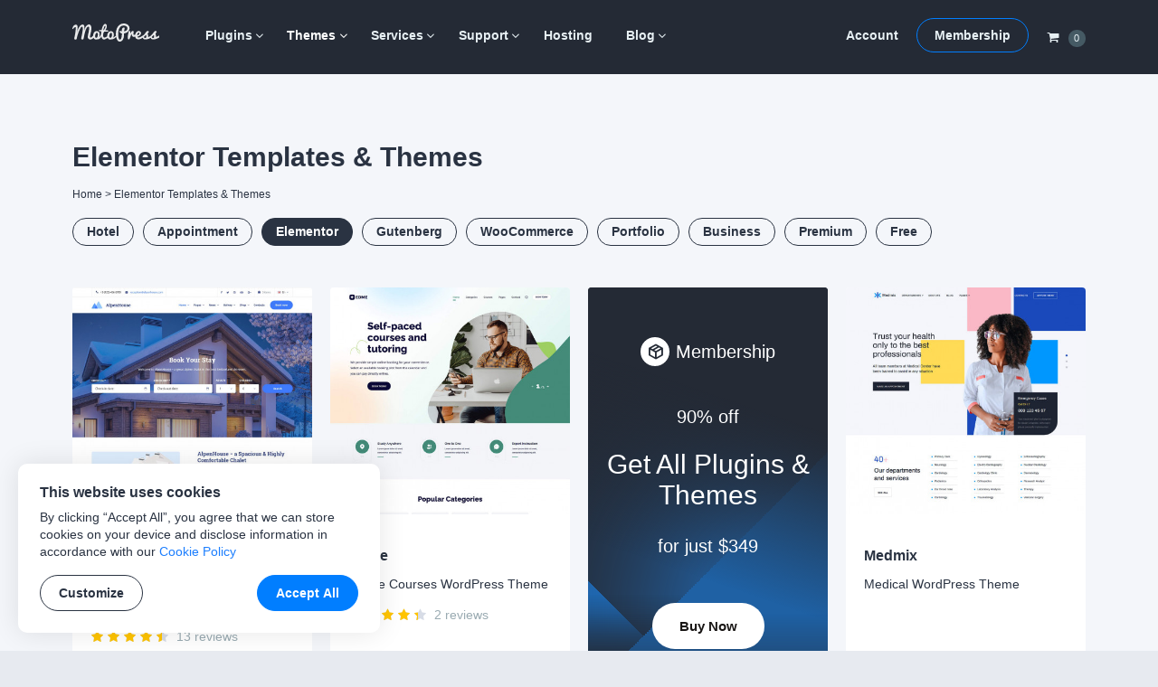

--- FILE ---
content_type: text/html; charset=UTF-8
request_url: https://motopress.com/products/category/elementor-templates/
body_size: 14148
content:
<!doctype html><html lang="en-US"><head><meta charset="UTF-8"><meta name="viewport" content="width=device-width, initial-scale=1"><link rel="profile" href="https://gmpg.org/xfn/11"><link media="all" href="https://motopress.com/wp-content/cache/autoptimize/css/autoptimize_73bb1ee1ca3b3afce3c747985d492b18.css" rel="stylesheet" /><title>10 Elementor Templates &amp; Themes in 2026 by MotoPress</title> <!-- Google Tag Manager --> <script>(function(w,d,s,l,i){w[l]=w[l]||[];w[l].push({'gtm.start':
new Date().getTime(),event:'gtm.js'});var f=d.getElementsByTagName(s)[0],
j=d.createElement(s),dl=l!='dataLayer'?'&l='+l:'';j.async=true;j.src=
'https://www.googletagmanager.com/gtm.js?id='+i+dl;f.parentNode.insertBefore(j,f);
})(window,document,'script','dataLayer','GTM-PQC485F');</script> <!-- End Google Tag Manager --> <!-- Facebook --><meta name="facebook-domain-verification" content="h473jfi5t4h8pv0kzxeqtkbfgje0er" /> <script type="text/javascript">window.zESettings = {
		webWidget: {
			color: {
				theme: '#1f4ace',
				articleLinks: '#1f4ace',
			},
			chat: {
				connectOnPageLoad: false,
			}
		}
	};</script> <!-- This site is optimized with the Yoast SEO plugin v13.4.1 - https://yoast.com/wordpress/plugins/seo/ --><meta name="description" content="Elementor templates &amp; themes collected on this page are the best WordPress templates you&#039;ve ever discovered while building a website. Just click and take a look at them."/><meta name="robots" content="max-snippet:-1, max-image-preview:large, max-video-preview:-1"/><link rel="canonical" href="https://motopress.com/products/category/elementor-templates/" /><meta property="og:locale" content="en_US" /><meta property="og:type" content="object" /><meta property="og:title" content="10 Elementor Templates &amp; Themes in 2026 by MotoPress" /><meta property="og:description" content="Elementor templates &amp; themes collected on this page are the best WordPress templates you&#039;ve ever discovered while building a website. Just click and take a look at them." /><meta property="og:url" content="https://motopress.com/products/category/elementor-templates/" /><meta property="og:site_name" content="MotoPress" /><meta property="og:image" content="https://motopress.com/wp-content/uploads/2021/02/motopress-og-image.jpg" /><meta property="og:image:secure_url" content="https://motopress.com/wp-content/uploads/2021/02/motopress-og-image.jpg" /><meta property="og:image:width" content="1200" /><meta property="og:image:height" content="627" /><meta name="twitter:card" content="summary_large_image" /><meta name="twitter:description" content="Elementor templates &amp; themes collected on this page are the best WordPress templates you&#039;ve ever discovered while building a website. Just click and take a look at them." /><meta name="twitter:title" content="10 Elementor Templates &amp; Themes in 2026 by MotoPress" /><meta name="twitter:site" content="@motopress" /><meta name="twitter:image" content="https://motopress.com/wp-content/uploads/2021/02/motopress-og-image.jpg" /> <script type='application/ld+json' class='yoast-schema-graph yoast-schema-graph--main'>{"@context":"https://schema.org","@graph":[{"@type":"Organization","@id":"https://motopress.com/#organization","name":"MotoPress","url":"https://motopress.com/","sameAs":["https://www.facebook.com/motopressapp/","https://www.instagram.com/motopressapp/","https://www.linkedin.com/company/motopress","https://www.youtube.com/channel/UCtkDYmIQ5Lv_z8KbjJ2lpFQ","https://twitter.com/motopress"],"logo":{"@type":"ImageObject","@id":"https://motopress.com/#logo","inLanguage":"en-US","url":"https://motopress.com/wp-content/uploads/2018/02/motopress-wordpress-planet.png","width":1316,"height":958,"caption":"MotoPress"},"image":{"@id":"https://motopress.com/#logo"}},{"@type":"WebSite","@id":"https://motopress.com/#website","url":"https://motopress.com/","name":"MotoPress","inLanguage":"en-US","description":"Free and Premium WordPress Plugins &amp; Themes","publisher":{"@id":"https://motopress.com/#organization"},"potentialAction":[{"@type":"SearchAction","target":"https://motopress.com/?s={search_term_string}","query-input":"required name=search_term_string"}]},{"@type":"CollectionPage","@id":"https://motopress.com/products/category/elementor-templates/#webpage","url":"https://motopress.com/products/category/elementor-templates/","name":"10 Elementor Templates &amp; Themes in 2026 by MotoPress","isPartOf":{"@id":"https://motopress.com/#website"},"inLanguage":"en-US","description":"Elementor templates & themes collected on this page are the best WordPress templates you've ever discovered while building a website. Just click and take a look at them.","breadcrumb":{"@id":"https://motopress.com/products/category/elementor-templates/#breadcrumb"}},{"@type":"BreadcrumbList","@id":"https://motopress.com/products/category/elementor-templates/#breadcrumb","itemListElement":[{"@type":"ListItem","position":1,"item":{"@type":"WebPage","@id":"https://motopress.com/","url":"https://motopress.com/","name":"Home"}},{"@type":"ListItem","position":2,"item":{"@type":"WebPage","@id":"https://motopress.com/products/category/elementor-templates/","url":"https://motopress.com/products/category/elementor-templates/","name":"Elementor Templates &amp; Themes"}}]}]}</script> <!-- / Yoast SEO plugin. --><link rel="alternate" type="application/rss+xml" title="MotoPress &raquo; Feed" href="https://motopress.com/feed/" /><link rel="alternate" type="application/rss+xml" title="MotoPress &raquo; Comments Feed" href="https://motopress.com/comments/feed/" /><link rel="alternate" type="application/rss+xml" title="MotoPress &raquo; Elementor Templates &amp; Themes Product Category Feed" href="https://motopress.com/products/category/elementor-templates/feed/" /><style id='lazyload-video-css-inline-css' type='text/css'>.entry-content a.lazy-load-youtube, a.lazy-load-youtube, .lazy-load-vimeo{ background-size: cover; }.lazy-load-div:before { content: "\25B6"; text-shadow: 0px 0px 60px rgba(0,0,0,0.8); }.lazy-load-div::before {
    font-size: 92px;
    font-family: FontAwesome;
    content: "\f16a";
    position: absolute;
    top: 50%;
    left: 50%;
    color: #000;
    z-index: 1;
    -webkit-transform: translate(-50%,-50%);
    transform: translate(-50%,-50%);
    text-shadow: none;
    background: #fff;
    opacity: 1;
    line-height: 30px;
    border-radius: 50%;
}
.lazy-load-div:hover:before {
    color: red;
}
.lazy-load-info {
    padding: 20px;
}
.lazy-load-info .titletext {
    text-shadow: 0 0 2px rgba(0,0,0,.5);
    font-size: 16px;
    font-family: "Noto Sans",serif;
    color: #fff;
    opacity: 1;
    white-space: nowrap;
    overflow: hidden;
    text-overflow: ellipsis;
    line-height: 1.2;
}
.lazy-load-div::after {
    position: absolute;
    top: 0;
    left: 0;
    right: 0;
    content: "";
    background-image: url([data-uri]);
    padding-bottom: 100px;
    background-position: top;
    background-repeat: repeat-x;
}</style><link rel='https://api.w.org/' href='https://motopress.com/wp-json/' /><link rel="EditURI" type="application/rsd+xml" title="RSD" href="https://motopress.com/xmlrpc.php?rsd" /><link rel="wlwmanifest" type="application/wlwmanifest+xml" href="https://motopress.com/wp-includes/wlwmanifest.xml" /><meta name="generator" content="WordPress 5.3.20" /><meta name="generator" content="Easy Digital Downloads v2.9.19" /><link rel="preload" href="https://motopress.com/wp-content/themes/motopressnew/fonts/motopress-icons/motopress-icons.woff2" as="font" type="font/woff2" crossorigin><style type="text/css">.site-title,.site-description {position: absolute;clip: rect(1px, 1px, 1px, 1px);}</style> <script>window.dataLayer = window.dataLayer || [];

            // Wait until jQuery script is loaded [in footer]
            document.addEventListener( 'DOMContentLoaded', function () {
                jQuery( document ).ajaxSuccess(function ( event, request, args, response ) {
                    // Get the action and check the response
                    var action_regex = /\baction=(\w+)/i;
                    var query_args = args.url.match( action_regex );

                    if ( query_args == null && typeof args.data == 'string' ) {
                        query_args = args.data.match( action_regex );
                    }

                    var action = query_args != null ? query_args[1] : null;

                    if ( action !== 'edd_add_to_cart' || !response || !response.cart_items ) {
                        return;
                    }

                    // Add event
                    window.dataLayer.push({ ecommerce: null });
                    window.dataLayer.push({
                        'event': 'add_to_cart',
                        'ecommerce': {
                            'items': response.cart_items
                        }
                    });
                }); // On AJAX success
            }); // Document ready</script> <style type="text/css" id="wp-custom-css">.site-header + #site-header-placeholder.header-has-sidebar {
	height: 98.75px;
}
@media screen and (min-width: 766px) {
	.site-header + #site-header-placeholder.header-has-sidebar {
		height: 106px;
	}	
}
.home .mp-content-tabs-header a {
  text-decoration: underline;
}
@media screen and (min-width: 766px) {
	.two-columns-list {
		column-count: 2;
	    column-gap: 5vw;
	}
}
@media screen and (min-width: 766px) {
	.three-columns-list {
		column-count: 3;
	    column-gap: 5vw;
	}
}

#edd_checkout_wrap #tm_edd_recurring {
  display: none !important;
}
#edd_checkout_cart .edd_cart_item_name .eddr-notice.eddr-cart-item-notice {
  display: block  !important;
}
/* members download form */
.entry-content .tmrcp-download-form-list {
  background: #fff;
  border-bottom: 1px solid #e7eaf0;
  padding-bottom: 1.42857em;
}
.col-info .tmrcp-download-form-list {
  background: #fff;
	max-width: 95%;
}</style></head><body class="archive tax-download_category term-elementor-templates term-1455 wp-custom-logo hfeed"> <!-- Google Tag Manager (noscript) --> <noscript><iframe src="https://www.googletagmanager.com/ns.html?id=GTM-PQC485F" height="0" width="0" style="display:none;visibility:hidden"></iframe></noscript> <!-- End Google Tag Manager (noscript) --><div id="page" class="site"><div class="site-wrapper"> <a class="skip-link screen-reader-text"
 href="#content">Skip to content</a><header id="masthead" class="site-header is-sticky"><div class="wrapper"><div class="row no-gutters header-menus-row"> <button class="menu-toggle" aria-controls="menu-wrapper" aria-expanded="false"> <svg class="open" fill="#fff" width="22" height="22" viewBox="0 0 1792 1792" xmlns="http://www.w3.org/2000/svg"><path d="M1664 1344v128q0 26-19 45t-45 19h-1408q-26 0-45-19t-19-45v-128q0-26 19-45t45-19h1408q26 0 45 19t19 45zm0-512v128q0 26-19 45t-45 19h-1408q-26 0-45-19t-19-45v-128q0-26 19-45t45-19h1408q26 0 45 19t19 45zm0-512v128q0 26-19 45t-45 19h-1408q-26 0-45-19t-19-45v-128q0-26 19-45t45-19h1408q26 0 45 19t19 45z"/></svg> <svg class="close" fill="#fff" style="display: none;" width="22" height="22" viewBox="0 0 1792 1792" xmlns="http://www.w3.org/2000/svg"><path d="M1490 1322q0 40-28 68l-136 136q-28 28-68 28t-68-28l-294-294-294 294q-28 28-68 28t-68-28l-136-136q-28-28-28-68t28-68l294-294-294-294q-28-28-28-68t28-68l136-136q28-28 68-28t68 28l294 294 294-294q28-28 68-28t68 28l136 136q28 28 28 68t-28 68l-294 294 294 294q28 28 28 68z"/></svg> <span class="screen-reader-text">Menu</span> </button><div class="site-branding"> <a href="https://motopress.com/" class="custom-logo-link" rel="home"><img width="96" height="20" src="https://motopress.com/wp-content/uploads/2021/12/motopress-logo.svg" class="custom-logo no-lazyload" alt="MotoPress" width="96" height="20" /></a><p class="site-title"><a href="https://motopress.com/"
 rel="home">MotoPress</a></p><p class="site-description screen-reader-text">Free and Premium WordPress Plugins &amp; Themes</p></div><!-- .site-branding --><div class="header-cart"> <a class="navCart empty" href="https://motopress.com/checkout/?nocache=true"> <span class="navCart-icon"> <svg fill="currentColor" width="14" height="14" viewBox="0 0 1792 1792" xmlns="http://www.w3.org/2000/svg"><path d="M704 1536q0 52-38 90t-90 38-90-38-38-90 38-90 90-38 90 38 38 90zm896 0q0 52-38 90t-90 38-90-38-38-90 38-90 90-38 90 38 38 90zm128-1088v512q0 24-16.5 42.5t-40.5 21.5l-1044 122q13 60 13 70 0 16-24 64h920q26 0 45 19t19 45-19 45-45 19h-1024q-26 0-45-19t-19-45q0-11 8-31.5t16-36 21.5-40 15.5-29.5l-177-823h-204q-26 0-45-19t-19-45 19-45 45-19h256q16 0 28.5 6.5t19.5 15.5 13 24.5 8 26 5.5 29.5 4.5 26h1201q26 0 45 19t19 45z"/></svg> </span> <span class="navCart-cartQuantityAndTotal"> <span class="navCart-quantity"><span class="edd-cart-quantity">0</span></span> </span> </a></div><div class="menu-wrapper" id="menu-wrapper"><div class="row no-gutters"><nav id="site-navigation" class="main-navigation"><div class="menu-primary-container"><ul id="primary-menu" class="menu"><li id="menu-item-643344" class="menu-item menu-item-type-taxonomy menu-item-object-download_category menu-item-has-children menu-item-643344"><a title="WordPress Plugins" href="https://motopress.com/products/category/wordpress-plugins/">Plugins</a><ul class="sub-menu"><li id="menu-item-937488" class="menu-item menu-item-type-taxonomy menu-item-object-download_category menu-item-937488"><a href="https://motopress.com/products/category/hotel-booking-addons/">Hotel Booking</a></li><li id="menu-item-1321408" class="menu-item menu-item-type-taxonomy menu-item-object-download_category menu-item-1321408"><a href="https://motopress.com/products/category/appointment-booking-addons/">Appointment Booking</a></li><li id="menu-item-1775858" class="menu-item menu-item-type-post_type menu-item-object-download menu-item-1775858"><a href="https://motopress.com/products/booking-calendar/">Booking Calendar</a></li><li id="menu-item-1689517" class="menu-item menu-item-type-post_type menu-item-object-download menu-item-1689517"><a href="https://motopress.com/products/events-calendar/">Events Calendar</a></li><li id="menu-item-937489" class="menu-item menu-item-type-taxonomy menu-item-object-download_category menu-item-has-children menu-item-937489"><a href="https://motopress.com/products/category/gutenberg-wordpress-plugins/">Gutenberg Plugins</a><ul class="sub-menu"><li id="menu-item-1124057" class="menu-item menu-item-type-post_type menu-item-object-download menu-item-1124057"><a href="https://motopress.com/products/getwid/">Getwid</a></li><li id="menu-item-1124058" class="menu-item menu-item-type-post_type menu-item-object-download menu-item-1124058"><a href="https://motopress.com/products/wordpress-mega-menu-block/">Mega Menu Block</a></li><li id="menu-item-1124056" class="menu-item menu-item-type-post_type menu-item-object-download menu-item-1124056"><a href="https://motopress.com/products/block-editor-colors/">Block Editor Colors</a></li></ul></li><li id="menu-item-937490" class="menu-item menu-item-type-taxonomy menu-item-object-download_category menu-item-has-children menu-item-937490"><a href="https://motopress.com/products/category/elementor-addons/">Elementor Addons</a><ul class="sub-menu"><li id="menu-item-1124051" class="menu-item menu-item-type-post_type menu-item-object-download menu-item-1124051"><a href="https://motopress.com/products/stratum/">Free Elementor Widgets</a></li><li id="menu-item-1124052" class="menu-item menu-item-type-post_type menu-item-object-download menu-item-1124052"><a href="https://motopress.com/products/stratum-menu/">Elementor Mega Menu</a></li><li id="menu-item-1124302" class="menu-item menu-item-type-post_type menu-item-object-download menu-item-1124302"><a href="https://motopress.com/products/hotel-booking/">Elementor Booking</a></li><li id="menu-item-1124055" class="menu-item menu-item-type-post_type menu-item-object-download menu-item-1124055"><a href="https://motopress.com/products/appointment-booking/">Elementor Appointment</a></li></ul></li><li id="menu-item-937492" class="menu-item menu-item-type-taxonomy menu-item-object-download_category menu-item-937492"><a href="https://motopress.com/products/category/free-wordpress-plugins/">Free Plugins</a></li></ul></li><li id="menu-item-643345" class="menu-item menu-item-type-taxonomy menu-item-object-download_category current-menu-ancestor current-menu-parent menu-item-has-children menu-item-643345"><a title="WordPress Themes" href="https://motopress.com/products/category/wordpress-themes/">Themes</a><ul class="sub-menu"><li id="menu-item-937493" class="menu-item menu-item-type-taxonomy menu-item-object-download_category menu-item-937493"><a href="https://motopress.com/products/category/hotel-rental-wordpress-themes/">Hotel Themes</a></li><li id="menu-item-1048270" class="menu-item menu-item-type-taxonomy menu-item-object-download_category menu-item-1048270"><a href="https://motopress.com/products/category/appointment-wordpress-themes/">Appointment Themes</a></li><li id="menu-item-937496" class="menu-item menu-item-type-taxonomy menu-item-object-download_category menu-item-937496"><a href="https://motopress.com/products/category/gutenberg-wordpress-themes/">Gutenberg Themes</a></li><li id="menu-item-937497" class="menu-item menu-item-type-taxonomy menu-item-object-download_category current-menu-item menu-item-937497"><a href="https://motopress.com/products/category/elementor-templates/" aria-current="page">Elementor Templates &#038; Themes</a></li><li id="menu-item-970177" class="menu-item menu-item-type-taxonomy menu-item-object-download_category menu-item-970177"><a href="https://motopress.com/products/category/woocommerce-templates/">WooCommerce Themes</a></li><li id="menu-item-937498" class="menu-item menu-item-type-taxonomy menu-item-object-download_category menu-item-937498"><a href="https://motopress.com/products/category/premium-wordpress-themes/">Premium Themes</a></li><li id="menu-item-937499" class="menu-item menu-item-type-taxonomy menu-item-object-download_category menu-item-937499"><a href="https://motopress.com/products/category/free-wordpress-themes/">Free Themes</a></li></ul></li><li id="menu-item-651202" class="menu-item menu-item-type-taxonomy menu-item-object-download_category menu-item-has-children menu-item-651202"><a href="https://motopress.com/products/category/services/">Services</a><ul class="sub-menu"><li id="menu-item-986697" class="menu-item menu-item-type-post_type menu-item-object-download menu-item-986697"><a href="https://motopress.com/products/hotel-booking-plugin-configuration/">Hotel Booking Plugin Initial Configuration</a></li><li id="menu-item-1562941" class="menu-item menu-item-type-post_type menu-item-object-download menu-item-1562941"><a href="https://motopress.com/products/appointment-booking-plugin-configuration/">Appointment Booking Plugin Configuration</a></li><li id="menu-item-1007189" class="menu-item menu-item-type-post_type menu-item-object-download menu-item-1007189"><a href="https://motopress.com/products/ready-to-use-website/">Ready-to-Use WordPress Website</a></li><li id="menu-item-1350700" class="menu-item menu-item-type-post_type menu-item-object-download menu-item-1350700"><a href="https://motopress.com/products/ready-to-use-booking-website/">Ready to Use Booking Website</a></li><li id="menu-item-1350699" class="menu-item menu-item-type-post_type menu-item-object-download menu-item-1350699"><a href="https://motopress.com/products/extended-support/">Extended Support</a></li><li id="menu-item-1007178" class="menu-item menu-item-type-taxonomy menu-item-object-download_category menu-item-1007178"><a href="https://motopress.com/products/category/services/">All Services</a></li></ul></li><li id="menu-item-46112" class="menu-item menu-item-type-post_type menu-item-object-page menu-item-has-children menu-item-46112"><a href="https://motopress.com/support/">Support</a><ul class="sub-menu"><li id="menu-item-153903" class="menu-item menu-item-type-post_type menu-item-object-forum menu-item-153903"><a href="https://motopress.com/forums/forum/wordpress/">Forums</a></li><li id="menu-item-46113" class="menu-item menu-item-type-custom menu-item-object-custom menu-item-46113"><a target="_blank" rel="nofollow noopener" href="https://support.motopress.com/hc/en-us">Help Desk</a></li><li id="menu-item-1124062" class="menu-item menu-item-type-custom menu-item-object-custom menu-item-1124062"><a rel="nofollow noopener" href="https://www.youtube.com/channel/UCtkDYmIQ5Lv_z8KbjJ2lpFQ">Video Tutorials</a></li><li id="menu-item-643516" class="menu-item menu-item-type-post_type menu-item-object-download menu-item-643516"><a href="https://motopress.com/products/extended-support/">Extended Support</a></li><li id="menu-item-259739" class="menu-item menu-item-type-custom menu-item-object-custom menu-item-259739"><a href="https://motopress.com/documentation/">Documentation</a></li><li id="menu-item-21" class="menu-item menu-item-type-post_type menu-item-object-page menu-item-21"><a href="https://motopress.com/contacts/">Contact Us</a></li></ul></li><li id="menu-item-953105" class="menu-item menu-item-type-post_type menu-item-object-page menu-item-953105"><a href="https://motopress.com/recommended-web-hosting/">Hosting</a></li><li id="menu-item-23" class="menu-item menu-item-type-post_type menu-item-object-page current_page_parent menu-item-has-children menu-item-23"><a href="https://motopress.com/blog/">Blog</a><ul class="sub-menu"><li id="menu-item-1132327" class="menu-item menu-item-type-post_type menu-item-object-page current_page_parent menu-item-1132327"><a href="https://motopress.com/blog/">Latest Posts</a></li><li id="menu-item-1128372" class="menu-item menu-item-type-taxonomy menu-item-object-category menu-item-1128372"><a href="https://motopress.com/blog/category/wordpress-plugins/">WordPress Plugins</a></li><li id="menu-item-1128373" class="menu-item menu-item-type-taxonomy menu-item-object-category menu-item-1128373"><a href="https://motopress.com/blog/category/tutorials/">WordPress Tutorials</a></li><li id="menu-item-1128375" class="menu-item menu-item-type-taxonomy menu-item-object-category menu-item-1128375"><a href="https://motopress.com/blog/category/getwid-gutenberg-blocks/">Gutenberg Blocks</a></li><li id="menu-item-1128376" class="menu-item menu-item-type-taxonomy menu-item-object-category menu-item-1128376"><a href="https://motopress.com/blog/category/stratum-elementor-widgets/">Elementor Widgets</a></li><li id="menu-item-1128374" class="menu-item menu-item-type-taxonomy menu-item-object-category menu-item-1128374"><a href="https://motopress.com/blog/category/product-updates/">Product Updates</a></li></ul></li></ul></div></nav><!-- #site-navigation --><div id="site-navigation-second" class="second-navigation"><div class="menu-second-container"><ul id="second-menu" class="menu"><li id="menu-item-643346" class="menu-item menu-item-type-post_type menu-item-object-page menu-item-643346"><a href="https://motopress.com/my-account/">Account</a></li><li id="menu-item-643347" class="button menu-item menu-item-type-post_type menu-item-object-page menu-item-643347"><a href="https://motopress.com/membership/">Membership</a></li></ul></div></div><!-- #site-navigation-second --><div class="header-cart"> <a class="navCart empty" href="https://motopress.com/checkout/?nocache=true"> <span class="navCart-icon"> <svg fill="currentColor" width="14" height="14" viewBox="0 0 1792 1792" xmlns="http://www.w3.org/2000/svg"><path d="M704 1536q0 52-38 90t-90 38-90-38-38-90 38-90 90-38 90 38 38 90zm896 0q0 52-38 90t-90 38-90-38-38-90 38-90 90-38 90 38 38 90zm128-1088v512q0 24-16.5 42.5t-40.5 21.5l-1044 122q13 60 13 70 0 16-24 64h920q26 0 45 19t19 45-19 45-45 19h-1024q-26 0-45-19t-19-45q0-11 8-31.5t16-36 21.5-40 15.5-29.5l-177-823h-204q-26 0-45-19t-19-45 19-45 45-19h256q16 0 28.5 6.5t19.5 15.5 13 24.5 8 26 5.5 29.5 4.5 26h1201q26 0 45 19t19 45z"/></svg> </span> <span class="navCart-cartQuantityAndTotal"> <span class="navCart-quantity"><span class="edd-cart-quantity">0</span></span> </span> </a></div></div><!-- .row --></div><!-- .menu-wrapper --></div><!-- .row --></div><!-- .wrapper --></header><!-- #masthead --><div id="site-header-placeholder" class=""></div><div id="content" class="site-content"><div class="wrapper clear"><div id="primary" class="content-area"><main id="main" class="site-main downloads-full-width"><header class="page-header"><h1 class="page-title">Elementor Templates &amp; Themes</h1><div class="mp-yoast-breadcrumbs"><span><span><a href="https://motopress.com/" >Home</a> &gt; <span class="breadcrumb_last" aria-current="page">Elementor Templates &amp; Themes</span></span></span></div></header><!-- .page-header --><div class="downloads-archive-sidebar themes-sidebar"><section id="nav_menu-11" class="widget widget_nav_menu"><div class="menu-categories-themes-container"><ul id="menu-categories-themes" class="menu"><li id="menu-item-1132732" class="menu-item menu-item-type-taxonomy menu-item-object-download_category menu-item-1132732"><a href="https://motopress.com/products/category/hotel-rental-wordpress-themes/">Hotel</a></li><li id="menu-item-1132738" class="menu-item menu-item-type-taxonomy menu-item-object-download_category menu-item-1132738"><a href="https://motopress.com/products/category/appointment-wordpress-themes/">Appointment</a></li><li id="menu-item-1132735" class="menu-item menu-item-type-taxonomy menu-item-object-download_category current-menu-item menu-item-1132735"><a href="https://motopress.com/products/category/elementor-templates/" aria-current="page">Elementor</a></li><li id="menu-item-1132736" class="menu-item menu-item-type-taxonomy menu-item-object-download_category menu-item-1132736"><a href="https://motopress.com/products/category/gutenberg-wordpress-themes/">Gutenberg</a></li><li id="menu-item-1132737" class="menu-item menu-item-type-taxonomy menu-item-object-download_category menu-item-1132737"><a href="https://motopress.com/products/category/woocommerce-templates/">WooCommerce</a></li><li id="menu-item-1132734" class="menu-item menu-item-type-taxonomy menu-item-object-download_category menu-item-1132734"><a href="https://motopress.com/products/category/portfolio-wordpress-themes/">Portfolio</a></li><li id="menu-item-1132733" class="menu-item menu-item-type-taxonomy menu-item-object-download_category menu-item-1132733"><a href="https://motopress.com/products/category/business-wordpress-themes/">Business</a></li><li id="menu-item-1132740" class="menu-item menu-item-type-taxonomy menu-item-object-download_category menu-item-1132740"><a href="https://motopress.com/products/category/premium-wordpress-themes/">Premium</a></li><li id="menu-item-1132739" class="menu-item menu-item-type-taxonomy menu-item-object-download_category menu-item-1132739"><a href="https://motopress.com/products/category/free-wordpress-themes/">Free</a></li></ul></div></section></div><div class="edd_downloads_list edd_download_columns_4"><div
 class="edd_download"
 id="edd_download_687897"><div class="edd_download_inner"><div class="product-meta has_post_thumbnail"></div><div class="edd_download_image"> <a href="https://motopress.com/products/alpenhouse/"> <noscript><img width="446" height="423" src="https://motopress.com/wp-content/uploads/2018/06/alpenhouse_theme_1200x3000-446x423.jpg" class="attachment-motopressnew-download-thumbnail size-motopressnew-download-thumbnail wp-post-image" alt="hotel booking WordPress theme" srcset="https://motopress.com/wp-content/uploads/2018/06/alpenhouse_theme_1200x3000-446x423.jpg 446w, https://motopress.com/wp-content/uploads/2018/06/alpenhouse_theme_1200x3000-669x635.jpg 669w" sizes="(max-width: 446px) 100vw, 446px" /></noscript><img width="446" height="423" src='data:image/svg+xml,%3Csvg%20xmlns=%22http://www.w3.org/2000/svg%22%20viewBox=%220%200%20446%20423%22%3E%3C/svg%3E' data-src="https://motopress.com/wp-content/uploads/2018/06/alpenhouse_theme_1200x3000-446x423.jpg" class="lazyload attachment-motopressnew-download-thumbnail size-motopressnew-download-thumbnail wp-post-image" alt="hotel booking WordPress theme" data-srcset="https://motopress.com/wp-content/uploads/2018/06/alpenhouse_theme_1200x3000-446x423.jpg 446w, https://motopress.com/wp-content/uploads/2018/06/alpenhouse_theme_1200x3000-669x635.jpg 669w" data-sizes="(max-width: 446px) 100vw, 446px" /> </a></div><p  class="edd_download_title h3"> <a itemprop="url" href="https://motopress.com/products/alpenhouse/">Alpenhouse</a></p><div class="edd_download_excerpt"><p>WordPress Apartment Booking Theme</p></div><div class="loop-product-rating"><div class="product-rating" title="4.6 of 5 - based on 13 reviews."> <span class="rating"> <span style="width: 92%;"></span> </span> <span class="rating-title"> 13 reviews </span></div></div><div class="edd_price"><span class="edd_price" id="edd_price_687897">&#36;89.00</span></div> <a href="https://themes.getmotopress.com/alpenhouse/?refmp" class="button-outlined demo-link" target="_blank" rel="nofollow noopener">View Demo</a></div></div><div
 class="edd_download"
 id="edd_download_1041671"><div class="edd_download_inner"><div class="product-meta has_post_thumbnail"></div><div class="edd_download_image"> <a href="https://motopress.com/products/edme/"> <noscript><img width="446" height="423" src="https://motopress.com/wp-content/uploads/edd/2020/12/edme-screenshot-large-446x423.jpg" class="attachment-motopressnew-download-thumbnail size-motopressnew-download-thumbnail wp-post-image" alt="Education WordPress Theme" srcset="https://motopress.com/wp-content/uploads/edd/2020/12/edme-screenshot-large-446x423.jpg 446w, https://motopress.com/wp-content/uploads/edd/2020/12/edme-screenshot-large-669x635.jpg 669w" sizes="(max-width: 446px) 100vw, 446px" /></noscript><img width="446" height="423" src='data:image/svg+xml,%3Csvg%20xmlns=%22http://www.w3.org/2000/svg%22%20viewBox=%220%200%20446%20423%22%3E%3C/svg%3E' data-src="https://motopress.com/wp-content/uploads/edd/2020/12/edme-screenshot-large-446x423.jpg" class="lazyload attachment-motopressnew-download-thumbnail size-motopressnew-download-thumbnail wp-post-image" alt="Education WordPress Theme" data-srcset="https://motopress.com/wp-content/uploads/edd/2020/12/edme-screenshot-large-446x423.jpg 446w, https://motopress.com/wp-content/uploads/edd/2020/12/edme-screenshot-large-669x635.jpg 669w" data-sizes="(max-width: 446px) 100vw, 446px" /> </a></div><p  class="edd_download_title h3"> <a itemprop="url" href="https://motopress.com/products/edme/">Edme</a></p><div class="edd_download_excerpt"><p>Online Courses WordPress Theme</p></div><div class="loop-product-rating"><div class="product-rating" title="4.5 of 5 - based on 2 reviews."> <span class="rating"> <span style="width: 90%;"></span> </span> <span class="rating-title"> 2 reviews </span></div></div><div class="edd_price"><span class="edd_price" id="edd_price_1041671">&#36;49.00</span></div> <a href="https://themes.getmotopress.com/edme/?refmp" class="button-outlined demo-link" target="_blank" rel="nofollow noopener">View Demo</a></div></div><div class="edd_download motopressnew-membership-banner"><div class="edd_download_inner banner-inner"> <a href="https://motopress.com/membership/" id="edd-listing-membership-banner-link" class="content"><p class="pack-title"><i class="motopress-icon-pack"></i>Membership</p><p class="subtitle">90% off</p><p class="title">Get All Plugins & Themes</p><p class="subtitle">for just $349</p> <span class="button">Buy Now</span> </a><div class="background"><div class="triangle-left"></div><div class="circle"></div><div class="triangle-right"></div></div></div></div><div
 class="edd_download"
 id="edd_download_1054355"><div class="edd_download_inner"><div class="product-meta has_post_thumbnail"></div><div class="edd_download_image"> <a href="https://motopress.com/products/medmix/"> <noscript><img width="446" height="423" src="https://motopress.com/wp-content/uploads/2021/01/medmix-screenshot-446x423.jpg" class="attachment-motopressnew-download-thumbnail size-motopressnew-download-thumbnail wp-post-image" alt="Elementor Medical WordPress Theme" srcset="https://motopress.com/wp-content/uploads/2021/01/medmix-screenshot-446x423.jpg 446w, https://motopress.com/wp-content/uploads/2021/01/medmix-screenshot-669x635.jpg 669w" sizes="(max-width: 446px) 100vw, 446px" /></noscript><img width="446" height="423" src='data:image/svg+xml,%3Csvg%20xmlns=%22http://www.w3.org/2000/svg%22%20viewBox=%220%200%20446%20423%22%3E%3C/svg%3E' data-src="https://motopress.com/wp-content/uploads/2021/01/medmix-screenshot-446x423.jpg" class="lazyload attachment-motopressnew-download-thumbnail size-motopressnew-download-thumbnail wp-post-image" alt="Elementor Medical WordPress Theme" data-srcset="https://motopress.com/wp-content/uploads/2021/01/medmix-screenshot-446x423.jpg 446w, https://motopress.com/wp-content/uploads/2021/01/medmix-screenshot-669x635.jpg 669w" data-sizes="(max-width: 446px) 100vw, 446px" /> </a></div><p  class="edd_download_title h3"> <a itemprop="url" href="https://motopress.com/products/medmix/">Medmix</a></p><div class="edd_download_excerpt"><p>Medical WordPress Theme</p></div><div class="loop-product-rating"></div><div class="edd_price"><span class="edd_price" id="edd_price_1054355">&#36;49.00</span></div> <a href="https://themes.getmotopress.com/medmix/?refmp" class="button-outlined demo-link" target="_blank" rel="nofollow noopener">View Demo</a></div></div><div
 class="edd_download"
 id="edd_download_1167034"><div class="edd_download_inner"><div class="product-meta has_post_thumbnail"></div><div class="edd_download_image"> <a href="https://motopress.com/products/lotus-spa/"> <noscript><img width="446" height="423" src="https://motopress.com/wp-content/uploads/2021/08/lotus-spa-screenshot-446x423.jpg" class="attachment-motopressnew-download-thumbnail size-motopressnew-download-thumbnail wp-post-image" alt="beauty salon wordpress theme" srcset="https://motopress.com/wp-content/uploads/2021/08/lotus-spa-screenshot-446x423.jpg 446w, https://motopress.com/wp-content/uploads/2021/08/lotus-spa-screenshot-669x635.jpg 669w" sizes="(max-width: 446px) 100vw, 446px" /></noscript><img width="446" height="423" src='data:image/svg+xml,%3Csvg%20xmlns=%22http://www.w3.org/2000/svg%22%20viewBox=%220%200%20446%20423%22%3E%3C/svg%3E' data-src="https://motopress.com/wp-content/uploads/2021/08/lotus-spa-screenshot-446x423.jpg" class="lazyload attachment-motopressnew-download-thumbnail size-motopressnew-download-thumbnail wp-post-image" alt="beauty salon wordpress theme" data-srcset="https://motopress.com/wp-content/uploads/2021/08/lotus-spa-screenshot-446x423.jpg 446w, https://motopress.com/wp-content/uploads/2021/08/lotus-spa-screenshot-669x635.jpg 669w" data-sizes="(max-width: 446px) 100vw, 446px" /> </a></div><p  class="edd_download_title h3"> <a itemprop="url" href="https://motopress.com/products/lotus-spa/">Lotus Spa</a></p><div class="edd_download_excerpt"><p>Spa &amp; Salon WordPress Theme</p></div><div class="loop-product-rating"></div><div class="edd_price"><span class="edd_price" id="edd_price_1167034">&#36;49.00</span></div> <a href="https://themes.getmotopress.com/lotus-spa/?refmp" class="button-outlined demo-link" target="_blank" rel="nofollow noopener">View Demo</a></div></div><div
 class="edd_download"
 id="edd_download_1130107"><div class="edd_download_inner"><div class="product-meta has_post_thumbnail"></div><div class="edd_download_image"> <a href="https://motopress.com/products/laveri/"> <noscript><img width="446" height="423" src="https://motopress.com/wp-content/uploads/2021/06/laveri-featured-image-large-446x423.jpg" class="attachment-motopressnew-download-thumbnail size-motopressnew-download-thumbnail wp-post-image" alt="" srcset="https://motopress.com/wp-content/uploads/2021/06/laveri-featured-image-large-446x423.jpg 446w, https://motopress.com/wp-content/uploads/2021/06/laveri-featured-image-large-669x635.jpg 669w" sizes="(max-width: 446px) 100vw, 446px" /></noscript><img width="446" height="423" src='data:image/svg+xml,%3Csvg%20xmlns=%22http://www.w3.org/2000/svg%22%20viewBox=%220%200%20446%20423%22%3E%3C/svg%3E' data-src="https://motopress.com/wp-content/uploads/2021/06/laveri-featured-image-large-446x423.jpg" class="lazyload attachment-motopressnew-download-thumbnail size-motopressnew-download-thumbnail wp-post-image" alt="" data-srcset="https://motopress.com/wp-content/uploads/2021/06/laveri-featured-image-large-446x423.jpg 446w, https://motopress.com/wp-content/uploads/2021/06/laveri-featured-image-large-669x635.jpg 669w" data-sizes="(max-width: 446px) 100vw, 446px" /> </a></div><p  class="edd_download_title h3"> <a itemprop="url" href="https://motopress.com/products/laveri/">Laveri</a></p><div class="edd_download_excerpt"><p>Fashion WooCommerce WordPress Theme</p></div><div class="loop-product-rating"></div><div class="edd_price"><span class="edd_price" id="edd_price_1130107">&#36;55.00</span></div> <a href="https://themes.getmotopress.com/laveri/?refmp" class="button-outlined demo-link" target="_blank" rel="nofollow noopener">View Demo</a></div></div><div
 class="edd_download"
 id="edd_download_710121"><div class="edd_download_inner"><div class="product-meta has_post_thumbnail"></div><div class="edd_download_image"> <a href="https://motopress.com/products/ciestra/"> <noscript><img width="446" height="423" src="https://motopress.com/wp-content/uploads/2018/08/ciestra-wordpress-theme-1200x3000-446x423.jpg" class="attachment-motopressnew-download-thumbnail size-motopressnew-download-thumbnail wp-post-image" alt="Resort website templates" srcset="https://motopress.com/wp-content/uploads/2018/08/ciestra-wordpress-theme-1200x3000-446x423.jpg 446w, https://motopress.com/wp-content/uploads/2018/08/ciestra-wordpress-theme-1200x3000-669x635.jpg 669w" sizes="(max-width: 446px) 100vw, 446px" /></noscript><img width="446" height="423" src='data:image/svg+xml,%3Csvg%20xmlns=%22http://www.w3.org/2000/svg%22%20viewBox=%220%200%20446%20423%22%3E%3C/svg%3E' data-src="https://motopress.com/wp-content/uploads/2018/08/ciestra-wordpress-theme-1200x3000-446x423.jpg" class="lazyload attachment-motopressnew-download-thumbnail size-motopressnew-download-thumbnail wp-post-image" alt="Resort website templates" data-srcset="https://motopress.com/wp-content/uploads/2018/08/ciestra-wordpress-theme-1200x3000-446x423.jpg 446w, https://motopress.com/wp-content/uploads/2018/08/ciestra-wordpress-theme-1200x3000-669x635.jpg 669w" data-sizes="(max-width: 446px) 100vw, 446px" /> </a></div><p  class="edd_download_title h3"> <a itemprop="url" href="https://motopress.com/products/ciestra/">Ciestra</a></p><div class="edd_download_excerpt"><p>Property Rental Wordpress Theme</p></div><div class="loop-product-rating"><div class="product-rating" title="5 of 5 - based on 3 reviews."> <span class="rating"> <span style="width: 100%;"></span> </span> <span class="rating-title"> 3 reviews </span></div></div><div class="edd_price"><span class="edd_price" id="edd_price_710121">&#36;89.00</span></div> <a href="https://themes.getmotopress.com/ciestra/?refmp" class="button-outlined demo-link" target="_blank" rel="nofollow noopener">View Demo</a></div></div><div
 class="edd_download"
 id="edd_download_703311"><div class="edd_download_inner"><div class="product-meta has_post_thumbnail"></div><div class="edd_download_image"> <a href="https://motopress.com/products/aquentro/"> <noscript><img width="446" height="423" src="https://motopress.com/wp-content/uploads/2018/07/aquentro_theme_1200x3000-446x423.jpg" class="attachment-motopressnew-download-thumbnail size-motopressnew-download-thumbnail wp-post-image" alt="single property rental wordpress them" srcset="https://motopress.com/wp-content/uploads/2018/07/aquentro_theme_1200x3000-446x423.jpg 446w, https://motopress.com/wp-content/uploads/2018/07/aquentro_theme_1200x3000-669x635.jpg 669w" sizes="(max-width: 446px) 100vw, 446px" /></noscript><img width="446" height="423" src='data:image/svg+xml,%3Csvg%20xmlns=%22http://www.w3.org/2000/svg%22%20viewBox=%220%200%20446%20423%22%3E%3C/svg%3E' data-src="https://motopress.com/wp-content/uploads/2018/07/aquentro_theme_1200x3000-446x423.jpg" class="lazyload attachment-motopressnew-download-thumbnail size-motopressnew-download-thumbnail wp-post-image" alt="single property rental wordpress them" data-srcset="https://motopress.com/wp-content/uploads/2018/07/aquentro_theme_1200x3000-446x423.jpg 446w, https://motopress.com/wp-content/uploads/2018/07/aquentro_theme_1200x3000-669x635.jpg 669w" data-sizes="(max-width: 446px) 100vw, 446px" /> </a></div><p  class="edd_download_title h3"> <a itemprop="url" href="https://motopress.com/products/aquentro/">Aquentro</a></p><div class="edd_download_excerpt"><p>Single Property WordPress Theme</p></div><div class="loop-product-rating"><div class="product-rating" title="5 of 5 - based on 6 reviews."> <span class="rating"> <span style="width: 100%;"></span> </span> <span class="rating-title"> 6 reviews </span></div></div><div class="edd_price"><span class="edd_price" id="edd_price_703311">&#36;89.00</span></div> <a href="https://themes.getmotopress.com/aquentro/?refmp" class="button-outlined demo-link" target="_blank" rel="nofollow noopener">View Demo</a></div></div><div
 class="edd_download"
 id="edd_download_1027414"><div class="edd_download_inner"><div class="product-meta has_post_thumbnail"></div><div class="edd_download_image"> <a href="https://motopress.com/products/albatross/"> <noscript><img width="446" height="423" src="https://motopress.com/wp-content/uploads/edd/2020/11/albatross-screeen-long-446x423.jpg" class="attachment-motopressnew-download-thumbnail size-motopressnew-download-thumbnail wp-post-image" alt="Free Hotel Elementor Theme" srcset="https://motopress.com/wp-content/uploads/edd/2020/11/albatross-screeen-long-446x423.jpg 446w, https://motopress.com/wp-content/uploads/edd/2020/11/albatross-screeen-long-669x635.jpg 669w" sizes="(max-width: 446px) 100vw, 446px" /></noscript><img width="446" height="423" src='data:image/svg+xml,%3Csvg%20xmlns=%22http://www.w3.org/2000/svg%22%20viewBox=%220%200%20446%20423%22%3E%3C/svg%3E' data-src="https://motopress.com/wp-content/uploads/edd/2020/11/albatross-screeen-long-446x423.jpg" class="lazyload attachment-motopressnew-download-thumbnail size-motopressnew-download-thumbnail wp-post-image" alt="Free Hotel Elementor Theme" data-srcset="https://motopress.com/wp-content/uploads/edd/2020/11/albatross-screeen-long-446x423.jpg 446w, https://motopress.com/wp-content/uploads/edd/2020/11/albatross-screeen-long-669x635.jpg 669w" data-sizes="(max-width: 446px) 100vw, 446px" /> </a></div><p  class="edd_download_title h3"> <a itemprop="url" href="https://motopress.com/products/albatross/">Albatross</a></p><div class="edd_download_excerpt"><p>Free WordPress Hotel Theme</p></div><div class="loop-product-rating"><div class="product-rating" title="4.4 of 5 - based on 5 reviews."> <span class="rating"> <span style="width: 88%;"></span> </span> <span class="rating-title"> 5 reviews </span></div></div><div class="edd_price">Free</div> <a href="https://themes.getmotopress.com/albatross/" class="button-outlined demo-link" target="_blank" rel="nofollow noopener">View Demo</a></div></div><div
 class="edd_download"
 id="edd_download_718668"><div class="edd_download_inner"><div class="product-meta has_post_thumbnail"></div><div class="edd_download_image"> <a href="https://motopress.com/products/campterra/"> <noscript><img width="446" height="423" src="https://motopress.com/wp-content/uploads/2018/09/campterra_theme_1200x3000-446x423.jpg" class="attachment-motopressnew-download-thumbnail size-motopressnew-download-thumbnail wp-post-image" alt="camping WordPress theme" srcset="https://motopress.com/wp-content/uploads/2018/09/campterra_theme_1200x3000-446x423.jpg 446w, https://motopress.com/wp-content/uploads/2018/09/campterra_theme_1200x3000-669x635.jpg 669w" sizes="(max-width: 446px) 100vw, 446px" /></noscript><img width="446" height="423" src='data:image/svg+xml,%3Csvg%20xmlns=%22http://www.w3.org/2000/svg%22%20viewBox=%220%200%20446%20423%22%3E%3C/svg%3E' data-src="https://motopress.com/wp-content/uploads/2018/09/campterra_theme_1200x3000-446x423.jpg" class="lazyload attachment-motopressnew-download-thumbnail size-motopressnew-download-thumbnail wp-post-image" alt="camping WordPress theme" data-srcset="https://motopress.com/wp-content/uploads/2018/09/campterra_theme_1200x3000-446x423.jpg 446w, https://motopress.com/wp-content/uploads/2018/09/campterra_theme_1200x3000-669x635.jpg 669w" data-sizes="(max-width: 446px) 100vw, 446px" /> </a></div><p  class="edd_download_title h3"> <a itemprop="url" href="https://motopress.com/products/campterra/">Campterra</a></p><div class="edd_download_excerpt"><p>Camping WordPress Theme</p></div><div class="loop-product-rating"><div class="product-rating" title="4.5 of 5 - based on 8 reviews."> <span class="rating"> <span style="width: 90%;"></span> </span> <span class="rating-title"> 8 reviews </span></div></div><div class="edd_price"><span class="edd_price" id="edd_price_718668">&#36;89.00</span></div> <a href="https://themes.getmotopress.com/campterra/?refmp" class="button-outlined demo-link" target="_blank" rel="nofollow noopener">View Demo</a></div></div><div
 class="edd_download"
 id="edd_download_678393"><div class="edd_download_inner"><div class="product-meta has_post_thumbnail"></div><div class="edd_download_image"> <a href="https://motopress.com/products/emmet-next/"> <noscript><img width="446" height="423" src="https://motopress.com/wp-content/uploads/edd/2018/05/emmet_next_theme-446x423.jpg" class="attachment-motopressnew-download-thumbnail size-motopressnew-download-thumbnail wp-post-image" alt="" srcset="https://motopress.com/wp-content/uploads/edd/2018/05/emmet_next_theme-446x423.jpg 446w, https://motopress.com/wp-content/uploads/edd/2018/05/emmet_next_theme-669x635.jpg 669w" sizes="(max-width: 446px) 100vw, 446px" /></noscript><img width="446" height="423" src='data:image/svg+xml,%3Csvg%20xmlns=%22http://www.w3.org/2000/svg%22%20viewBox=%220%200%20446%20423%22%3E%3C/svg%3E' data-src="https://motopress.com/wp-content/uploads/edd/2018/05/emmet_next_theme-446x423.jpg" class="lazyload attachment-motopressnew-download-thumbnail size-motopressnew-download-thumbnail wp-post-image" alt="" data-srcset="https://motopress.com/wp-content/uploads/edd/2018/05/emmet_next_theme-446x423.jpg 446w, https://motopress.com/wp-content/uploads/edd/2018/05/emmet_next_theme-669x635.jpg 669w" data-sizes="(max-width: 446px) 100vw, 446px" /> </a></div><p  class="edd_download_title h3"> <a itemprop="url" href="https://motopress.com/products/emmet-next/">Emmet Next</a></p><div class="edd_download_excerpt"><p>WordPress Business Theme</p></div><div class="loop-product-rating"></div><div class="edd_price"><span class="edd_price" id="edd_price_678393">&#36;55.00</span></div> <a href="https://themes.getmotopress.com/emmet-next/?refmp" class="button-outlined demo-link" target="_blank" rel="nofollow noopener">View Demo</a></div></div></div><div class="mp-category-description"><div class="mp-category-description-wrapper"><p>In the MotoPress collection of the Elementor pro templates, we have solutions for multipurpose businesses and, our primary focus, a library of the Elementor hotel themes powered by the MotoPress <a href="https://motopress.com/products/hotel-booking/">Hotel Booking</a> plugin.</p><h2>Elementor WordPress Themes</h2><p>Elementor WordPress themes are solutions designed to work specifically with the Elementor page builder, allowing you to spend less effort on style tweaking. These themes come with the pages designed and built with Elementor. You’ll be able to edit all pre-designed widgets and sections visually with the Elementor page builder, enriching pages with your custom content.</p><h2>Elementor Pro Themes</h2><p>Elementor Pro is a premium extension for the Elementor page builder that delivers advanced functionality and extra professionally-designed Elementor templates.</p><p>Elementor Pro themes feature a drag-and-drop interface, premium widgets, pre-designed templates &amp; widgets, and compatibility with the WooCommerce plugin. The Theme Builder lets you create and customize any website section and page without any limitations. Also, you can insert contact forms and popups via the dedicated tools.</p><h2>Best Elementor Themes</h2><p>If you need a neat and organized business WordPress Elementor theme, the Emmet Next theme has got you covered. It’s a revamped, Elementor-optimized version of Emmet - one of the MotoPress WP themes bestsellers for businesses. It’s pre-packed with tons of on-demand pages marketing-focused blocks for a truly professional look.</p><p>The library of Elementor hotel templates is a real powerhouse for hospitality business owners. The functionality core is the MotoPress Hotel Booking plugin, which is responsible for property presentation, prices, online booking with the international payment gateways, online availability calendars, and even automatic synchronization with OTAs (iCal sync with Booking.com, Airbnb, etc.). Property presentation pages are designed with Elementor and you can edit them (update the room capacity, images, etc.) via a visual Elementor interface.</p><p>The lineup of Elementor hotel themes comes with Hotel Booking-backed designs for a vacation rental, hotel, resort, single property, and a WordPress campsite booking website.</p><p>Elementor themes with the MotoPress <a href="https://motopress.com/products/appointment-booking/">Appointment Booking plugin</a> integrated cover different niches: education, beauty &amp; spa, healthcare, medicine, etc. The plugin powers themes with such features as a mobile-friendly booking widget, unlimited services &amp; employees, multiple payment gateways, booking management tools, and more.</p><h2>WooCommerce Elementor Themes</h2><p>WooCommerce Elementor themes fill two needs with one deed - they ensure a seamless site-building and editing experience with Elementor and come optimized for WooCommerce. The latter enhances your website with e-commerce features: payment gateways, shopping functionality, sorting &amp; filtering options, and more. Therefore, you can launch a fully-featured online shop website.</p><p>Built with a great customer experience and flexible templates in mind, the Laveri theme combines Elementor-based design dedicated to clothing stores and integration with WooCommerce.</p><p>Don’t waste time and pick the WordPress themes designed with the best page builder!</p><div class="faq-questions-wrapper" itemscope itemtype="https://schema.org/FAQPage"><div class="faq-wrapper" itemscope itemprop="mainEntity" itemtype="https://schema.org/Question"><p class="faq-title h4" itemprop="name">What is the best theme for Elementor?</p><div class="faq-content" itemscope itemprop="acceptedAnswer" itemtype="https://schema.org/Answer"><div itemprop="text"><p>The best theme for Elementor can vary depending on your specific needs and preferences. When it comes to hotel themes (our primary specialization), Alpenhouse, Ciestra, and Aquentro ship with dedicated professional designs and the MotoPress Hotel Booking functionality.</p><p>Are there the best free Elementor themes for hotel websites? Yes, you can download the Albatross free hotel booking and spa resort Elementor theme for free. This theme is also packed with a free version of the MotoPress Hotel Booking Lite plugin - a solution for accepting direct accommodation bookings on your site.</p><p>Additionally, there are appointment booking WordPress themes powered up by the Appointment Booking plugin: Medmix - for medical websites, Edme - for teachers &amp; online tutors, Lotus Spa - for beauty and spa salons, etc. 
Emmet Next is an improved version of the popular Emmet theme.</p></div></div><!-- .faq-content --></div><!-- .faq-wrapper --><div class="faq-wrapper" itemscope itemprop="mainEntity" itemtype="https://schema.org/Question"><p class="faq-title h4" itemprop="name">Are Elementor templates free?</p><div class="faq-content" itemscope itemprop="acceptedAnswer" itemtype="https://schema.org/Answer"><div itemprop="text"><p>Elementor offers both free and premium templates. When you install the Elementor page builder plugin, you will have access to a library of free templates that you can use to build your website. These free templates cover a wide range of design styles and page types, such as homepages, landing pages, about pages, and more.</p><p>However, Elementor also offers a Pro version, which is a paid upgrade. With Elementor Pro, you gain access to additional premium templates and blocks that are not available in the free version. These premium templates often come with more advanced features, designs, and customization options.</p></div></div><!-- .faq-content --></div><!-- .faq-wrapper --><div class="faq-wrapper" itemscope itemprop="mainEntity" itemtype="https://schema.org/Question"><p class="faq-title h4" itemprop="name">Can I use Elementor with any theme?</p><div class="faq-content" itemscope itemprop="acceptedAnswer" itemtype="https://schema.org/Answer"><div itemprop="text"> Yes, Elementor is designed to work independently of the theme and is compatible with most themes available in the WordPress ecosystem. However, it's important to note that some themes are specifically built to be compatible and optimized for use with Elementor. These themes often provide additional styling options, custom widgets, and specific integration features tailored for use with Elementor.</div></div><!-- .faq-content --></div><!-- .faq-wrapper --><div class="faq-wrapper" itemscope itemprop="mainEntity" itemtype="https://schema.org/Question"><p class="faq-title h4" itemprop="name">Can I create a template in Elementor?</p><div class="faq-content" itemscope itemprop="acceptedAnswer" itemtype="https://schema.org/Answer"><div itemprop="text"> Yes, you can create your own templates in Elementor. Elementor provides a powerful and user-friendly interface that allows you to design and customize your website's layout, sections, and elements. You can then save your design as a template to reuse it across multiple pages or even export and import it into other websites.</div></div><!-- .faq-content --></div><!-- .faq-wrapper --><div class="faq-wrapper" itemscope itemprop="mainEntity" itemtype="https://schema.org/Question"><p class="faq-title h4" itemprop="name">How do I get Elementor themes?</p><div class="faq-content" itemscope itemprop="acceptedAnswer" itemtype="https://schema.org/Answer"><div itemprop="text"><p>You can get Elementor themes in several ways:</p><ol><li>Official Elementor theme Library.</li><li>Marketplaces and theme repositories.</li><li>Third-Party Theme Providers. For example, MotoPress offers themes that are specifically designed to work well with Elementor. They come with customization options and integrations tailored for use with Elementor. These themes suit different niches: vacation rentals (Alpenhouse or Ciestra), education (Edme), medicine (Medmix), online stores (Laveri), and others.</li><li>Custom development.</li></ol></div></div><!-- .faq-content --></div><!-- .faq-wrapper --><div class="faq-wrapper" itemscope itemprop="mainEntity" itemtype="https://schema.org/Question"><p class="faq-title h4" itemprop="name">What is the best template for Elementor?</p><div class="faq-content" itemscope itemprop="acceptedAnswer" itemtype="https://schema.org/Answer"><div itemprop="text"><p>The best template for Elementor depends on your specific needs, preferences, and the type of website you are building. Elementor offers a wide range of pre-designed templates that can serve as a starting point for your website design.</p><p>Themes from this page are not Elementor templates you can integrate via the Elementor Library and use on specific pages. These are standalone WordPress themes that need to be installed and activated on your entire website as regular themes, so their styling will be applied across the site. However, they come packed with pre-built pages created with Elementor you can easily tailor to your preferences.</p></div></div><!-- .faq-content --></div><!-- .faq-wrapper --><div class="faq-wrapper" itemscope itemprop="mainEntity" itemtype="https://schema.org/Question"><p class="faq-title h4" itemprop="name">Does Elementor Pro have themes?</p><div class="faq-content" itemscope itemprop="acceptedAnswer" itemtype="https://schema.org/Answer"><div itemprop="text"> Elementor Pro does not provide its own dedicated themes. However, Elementor Pro offers a vast library of professionally designed templates that can be used to create stunning websites. These templates cover a wide range of industries, styles, and page types, including homepages, landing pages, about pages, <a href="https://motopress.com/blog/top-elementor-portfolio-templates/" rel="noopener" target="_blank">portfolios</a>, e-commerce pages, and more.</div></div><!-- .faq-content --></div><!-- .faq-wrapper --><div class="faq-wrapper" itemscope itemprop="mainEntity" itemtype="https://schema.org/Question"><p class="faq-title h4" itemprop="name">How do I get an Elementor template?</p><div class="faq-content" itemscope itemprop="acceptedAnswer" itemtype="https://schema.org/Answer"><div itemprop="text"><p>To get an Elementor template, you can follow these steps:</p><ol><li>Install and activate Elementor.</li><li>Access the Elementor Template Library while creating a new page or editing an existing one.</li><li>Browse the Template Library in the Elementor panel on the left-hand side of the screen.</li><li>Explore and preview Templates to find the one that suits your needs.</li><li>Import the template into your page.</li><li>Customize the Template to fit your preferences and requirements.</li><li>Save and publish on your website.</li></ol></div></div><!-- .faq-content --></div><!-- .faq-wrapper --></div></div></div></main><!-- #main --></div><!-- #primary --></div><!-- .wrapper --></div><!-- #content --><footer id="colophon" class="site-footer"><div class="wrapper-top"><div class="wrapper "><aside id="content-bottom-widgets" class="content-bottom-widgets" role="complementary"><div class="row no-gutters"><div class="left-col"><div class="row no-gutters"><div class="widget-area"><section id="nav_menu-5" class="widget widget_nav_menu"><p class="widget-title">Products</p><div class="menu-footer-menu-1-container"><ul id="menu-footer-menu-1" class="menu"><li id="menu-item-1750522" class="menu-item menu-item-type-taxonomy menu-item-object-download_category menu-item-1750522"><a href="https://motopress.com/products/category/wordpress-booking-plugins/">WordPress Booking Plugins</a></li><li id="menu-item-1390081" class="menu-item menu-item-type-taxonomy menu-item-object-download_category menu-item-1390081"><a href="https://motopress.com/products/category/hotel-booking-addons/">Hotel Booking Plugins</a></li><li id="menu-item-1390075" class="menu-item menu-item-type-taxonomy menu-item-object-download_category menu-item-1390075"><a href="https://motopress.com/products/category/appointment-booking-addons/">Appointment Booking Plugins</a></li><li id="menu-item-1750523" class="menu-item menu-item-type-taxonomy menu-item-object-download_category menu-item-1750523"><a href="https://motopress.com/products/category/wordpress-booking-themes/">WordPress Booking Themes</a></li><li id="menu-item-1390082" class="menu-item menu-item-type-taxonomy menu-item-object-download_category menu-item-1390082"><a href="https://motopress.com/products/category/hotel-rental-wordpress-themes/">Hotel Themes</a></li><li id="menu-item-1390076" class="menu-item menu-item-type-taxonomy menu-item-object-download_category menu-item-1390076"><a href="https://motopress.com/products/category/appointment-wordpress-themes/">Appointment Booking Themes</a></li><li id="menu-item-1755422" class="menu-item menu-item-type-taxonomy menu-item-object-download_category menu-item-1755422"><a href="https://motopress.com/products/category/wordpress-calendar-plugins/">WordPress Calendar Plugins</a></li><li id="menu-item-1390077" class="menu-item menu-item-type-taxonomy menu-item-object-download_category menu-item-1390077"><a href="https://motopress.com/products/category/elementor-addons/">Elementor Addons</a></li><li id="menu-item-1390078" class="menu-item menu-item-type-taxonomy menu-item-object-download_category current-menu-item menu-item-1390078"><a href="https://motopress.com/products/category/elementor-templates/" aria-current="page">Elementor Templates &#038; Themes</a></li><li id="menu-item-1390079" class="menu-item menu-item-type-taxonomy menu-item-object-download_category menu-item-1390079"><a href="https://motopress.com/products/category/gutenberg-wordpress-plugins/">Gutenberg Plugins</a></li><li id="menu-item-1390080" class="menu-item menu-item-type-taxonomy menu-item-object-download_category menu-item-1390080"><a href="https://motopress.com/products/category/gutenberg-wordpress-themes/">Gutenberg Themes</a></li><li id="menu-item-1390083" class="menu-item menu-item-type-taxonomy menu-item-object-download_category menu-item-1390083"><a href="https://motopress.com/products/category/woocommerce-templates/">WooCommerce Themes</a></li></ul></div></section></div><!-- .widget-area --><div class="widget-area"><section id="nav_menu-6" class="widget widget_nav_menu"><p class="widget-title">Resources</p><div class="menu-footer-menu-2-container"><ul id="menu-footer-menu-2" class="menu"><li id="menu-item-1390096" class="menu-item menu-item-type-post_type menu-item-object-page menu-item-1390096"><a href="https://motopress.com/support/">Help Center</a></li><li id="menu-item-1390097" class="menu-item menu-item-type-taxonomy menu-item-object-category menu-item-1390097"><a href="https://motopress.com/blog/category/customer-stories/">Customer Stories</a></li><li id="menu-item-1390095" class="menu-item menu-item-type-post_type menu-item-object-page menu-item-1390095"><a href="https://motopress.com/affiliate-program/">Affiliate Program</a></li><li id="menu-item-1411730" class="menu-item menu-item-type-post_type menu-item-object-page menu-item-1411730"><a href="https://motopress.com/brand-materials/">Brand and Logo Guidelines</a></li><li id="menu-item-1390094" class="menu-item menu-item-type-post_type menu-item-object-page menu-item-1390094"><a href="https://motopress.com/recommended-web-hosting/">Recommended Web Hosting</a></li><li id="menu-item-977977" class="menu-item menu-item-type-post_type menu-item-object-page menu-item-977977"><a href="https://motopress.com/create-hotel-booking-website/">Create Hotel Booking Website</a></li><li id="menu-item-1537170" class="menu-item menu-item-type-custom menu-item-object-custom menu-item-1537170"><a target="_blank" rel="nofollow" href="https://translate.getmotopress.com/">Translating MotoPress</a></li></ul></div></section></div><!-- .widget-area --></div><!-- .row --></div><!-- .left-col --><div class="right-col"><div class="row no-gutters"><div class="widget-area"><section id="nav_menu-13" class="widget widget_nav_menu"><p class="widget-title">Misc</p><div class="menu-footer-menu-3-container"><ul id="menu-footer-menu-3" class="menu"><li id="menu-item-1390098" class="menu-item menu-item-type-post_type menu-item-object-page menu-item-1390098"><a href="https://motopress.com/contacts/">Contact Us</a></li><li id="menu-item-1455251" class="menu-item menu-item-type-post_type menu-item-object-page menu-item-1455251"><a href="https://motopress.com/about-us/">About Us</a></li><li id="menu-item-1390111" class="menu-item menu-item-type-post_type menu-item-object-page menu-item-1390111"><a href="https://motopress.com/work-with-us/">We’re hiring!</a></li><li id="menu-item-1380195" class="menu-item menu-item-type-post_type menu-item-object-page menu-item-1380195"><a href="https://motopress.com/refund-policy/">Refund Policy</a></li><li id="menu-item-1380134" class="menu-item menu-item-type-post_type menu-item-object-page menu-item-privacy-policy menu-item-1380134"><a href="https://motopress.com/privacy-policy/">Privacy Policy</a></li><li id="menu-item-1380129" class="menu-item menu-item-type-post_type menu-item-object-page menu-item-1380129"><a href="https://motopress.com/cookie-policy/">Cookie Policy</a></li><li id="menu-item-1339821" class="menu-item menu-item-type-post_type menu-item-object-page menu-item-1339821"><a href="https://motopress.com/terms-and-conditions/">Terms &#038; Conditions</a></li></ul></div></section></div><!-- .widget-area --><div class="widget-area"><section id="recent-posts-5" class="widget widget_recent_entries"><p class="widget-title">News</p><ul><li> <a href="https://motopress.com/blog/wellness-wordpress-themes/">Top Wellness WordPress Themes for Spas, Fitness, Mental Health &#038; Retreats</a></li><li> <a href="https://motopress.com/blog/hotel-booking-websites-built-with-wordpress-reservation-plugin-elementor/">Real-life Websites Built with WordPress Hotel Booking Plugin &#038; Elementor</a></li><li> <a href="https://motopress.com/blog/alpenhouse-theme-examples/">Alpenhouse Theme Showcase: Beautiful WordPress Hotel Website Examples</a></li><li> <a href="https://motopress.com/blog/wordpress-com-or-wordpress-org/">WordPress.com or WordPress.org: What Should You Use in 2026?</a></li></ul></section></div><!-- .widget-area --></div><!-- .row --></div><!-- .right-col --></div><!-- .row --></aside><!-- .content-bottom-widgets --></div><!-- .wrapper --></div><!-- .wrapper-top --><div class="wrapper-bottom"><div class="wrapper"><div class="row no-gutters"><div class="footer-navigation-left footer-navigation clear" role="navigation"
 aria-label="Our Network"> <span class="menu-title">Our Network</span><div class="footer-left-menu-container"><ul id="footer-left-menu" class="menu"><li id="menu-item-1123035" class="menu-item menu-item-type-custom menu-item-object-custom menu-item-1123035"><a target="_blank" rel="noopener nofollow sponsored" href="https://gutenix.com/"><span class="menu-text">Gutenix</span></a></li><li id="menu-item-1130851" class="menu-item menu-item-type-custom menu-item-object-custom menu-item-1130851"><a target="_blank" rel="noopener nofollow sponsored" href="https://bnbforms.com/"><span class="menu-text">BNBForms</span></a></li></ul></div></div><!-- .footer-navigation --><div class="footer-navigation clear" role="navigation"
 aria-label="Footer Links Menu"><div class="menu-footer-container"><ul id="footer-navigation" class="menu theme-social-menu"><li id="menu-item-409875" class="menu-item menu-item-type-custom menu-item-object-custom menu-item-409875"><a target="_blank" rel="nofollow noopener noreferrer" href="https://www.facebook.com/motopressapp/"><span class="menu-text">Facebook</span></a></li><li id="menu-item-409876" class="menu-item menu-item-type-custom menu-item-object-custom menu-item-409876"><a target="_blank" rel="nofollow noopener noreferrer" href="https://twitter.com/motopress"><span class="menu-text">Twitter</span></a></li><li id="menu-item-409878" class="menu-item menu-item-type-custom menu-item-object-custom menu-item-409878"><a target="_blank" rel="nofollow noopener noreferrer" href="https://www.youtube.com/@MotoPressPlugins"><span class="menu-text">YouTube</span></a></li><li id="menu-item-795524" class="menu-item menu-item-type-custom menu-item-object-custom menu-item-795524"><a target="_blank" rel="nofollow noopener noreferrer" href="https://www.instagram.com/motopressapp/"><span class="menu-text">Instagram</span></a></li><li id="menu-item-926438" class="menu-item menu-item-type-custom menu-item-object-custom menu-item-926438"><a rel="nofollow noopener noreferrer" href="https://github.com/motopress"><span class="menu-text">GitHub</span></a></li></ul></div></div><!-- .footer-navigation --></div><!-- .row --><div class="row"><div class="col-12"><div class="site-info"><p>Copyright &copy; 2013 - 2026 MotoPress. Operated by Jetimpex Inc. All rights reserved.</p></div><!-- .site-info --><div class="footer-navigation-bottom" role="navigation"
 aria-label="Partner Projects:"> <span class="menu-title">Partner Projects: </span><ul id="footer-bottom-menu" class="menu"><li id="menu-item-1167454" class="menu-item menu-item-type-custom menu-item-object-custom menu-item-1167454"><a target="_blank" rel="noopener nofollow sponsored" href="https://www.templatemonster.com/">TemplateMonster</a><span class="separator">, </span></li><li id="menu-item-1167455" class="menu-item menu-item-type-custom menu-item-object-custom menu-item-1167455"><a target="_blank" rel="noopener nofollow sponsored" href="https://www.motocms.com/">MotoCMS</a><span class="separator">, </span></li><li id="menu-item-1167456" class="menu-item menu-item-type-custom menu-item-object-custom menu-item-1167456"><a target="_blank" rel="noopener nofollow sponsored" href="https://weblium.com/">Weblium</a><span class="separator">, </span></li><li id="menu-item-1167460" class="menu-item menu-item-type-custom menu-item-object-custom menu-item-1167460"><a target="_blank" rel="noopener nofollow sponsored" href="https://crocoblock.com/">Crocoblock</a><span class="separator">, </span></li><li id="menu-item-1167457" class="menu-item menu-item-type-custom menu-item-object-custom menu-item-1167457"><a target="_blank" rel="noopener nofollow sponsored" href="https://zemez.io/">Zemez</a><span class="separator">, </span></li><li id="menu-item-1167458" class="menu-item menu-item-type-custom menu-item-object-custom menu-item-1167458"><a target="_blank" rel="noopener nofollow sponsored" href="https://monsterone.com/">MonsterONE</a><span class="separator">, </span></li><li id="menu-item-1167459" class="menu-item menu-item-type-custom menu-item-object-custom menu-item-1167459"><a target="_blank" rel="noopener nofollow sponsored" href="https://novibuilder.com/">Novi Builder</a><span class="separator">, </span></li></ul><div class="clear"></div></div></div></div></div><!-- .wrapper --></div><!-- .wrapper-bottom --></footer><!-- #colophon --></div><!-- .site-wrapper --></div><!-- #page --> <!--Start of Zendesk Widget Script--> <script type="text/javascript">window.addEventListener('load', function() {
		var ua = navigator.userAgent.toLowerCase(), platform = navigator.platform.toLowerCase();
		platformName = ua.match(/ip(?:ad|od|hone)/) ? 'ios' : (ua.match(/(?:webos|android)/) || platform.match(/mac|win|linux/) || ['other'])[0],
		isMobile = /ios|android|webos/.test(platformName);
		if (!isMobile) {
			(function() {
				var lc = document.createElement('script');
				lc.type = 'text/javascript';
				lc.id = 'ze-snippet';
				lc.src = 'https://static.zdassets.com/ekr/snippet.js?key=878ed2b1-5baf-4009-9dc6-d634047cd2d5';
				var s = document.getElementsByTagName('script')[0];
				s.parentNode.insertBefore(lc, s);

				lc.addEventListener(
					'load', function() {
						zE('webWidget', 'setLocale', 'en-US');
						zE('webWidget:on', 'open', function() {
							zE('webWidget', 'chat:removeTags', 'bnbforms', 'gutenix'); 
						});
					}
				);
			})();
		}
	});</script> <!-- End of Zendesk Widget script --><noscript><style>.lazyload{display:none;}</style></noscript><script data-noptimize="1">window.lazySizesConfig=window.lazySizesConfig||{};window.lazySizesConfig.loadMode=1;</script><script async data-noptimize="1" src='https://motopress.com/wp-content/plugins/autoptimize/classes/external/js/lazysizes.min.js?ao_version=2.9.5.1'></script><script type='text/javascript' src='https://motopress.com/wp-content/plugins/lazy-load-for-videos/public/js/lazyload-shared.js?ver=2.12.2'></script> <script type='text/javascript'>window.llvConfig=window.llvConfig||{};window.llvConfig.youtube={"colour":"red","buttonstyle":"default","controls":true,"loadpolicy":true,"thumbnailquality":"maxresdefault","preroll":"","postroll":"","overlaytext":"","loadthumbnail":true,"callback":"<!--YOUTUBE_CALLBACK-->"};</script> <script type='text/javascript' src='https://motopress.com/wp-content/plugins/lazy-load-for-videos/public/js/lazyload-youtube.js?ver=2.12.2'></script> <script type='text/javascript' src='https://motopress.com/wp-includes/js/jquery/jquery.js?ver=1.12.4-wp'></script> <script type='text/javascript' src='https://motopress.com/wp-includes/js/jquery/jquery-migrate.min.js?ver=1.4.1'></script> <script type='text/javascript'>/* <![CDATA[ */
var edd_recurring_vars = {"confirm_cancel":"Are you sure you want to cancel your subscription?","has_trial":"","total":"$0.00","total_plain":"0"};
/* ]]> */</script> <script type='text/javascript' src='https://motopress.com/wp-content/plugins/edd-recurring/assets/js/edd-frontend-recurring.js?ver=2.7.22'></script> <script type='text/javascript' src='https://motopress.com/wp-content/themes/motopressnew/vendors/magnific-popup/jquery.magnific-popup.min.js?ver=1.1.0'></script> <script type='text/javascript'>/* <![CDATA[ */
var motopressnew = {"ajaxUrl":"https:\/\/motopress.com\/wp-admin\/admin-ajax.php","screenReaderText":{"expand":"Expand menu","collapse":"Collapse menu"}};
/* ]]> */</script> <script type='text/javascript' src='https://motopress.com/wp-content/themes/motopressnew/js/theme.min.js?ver=1.1.32.42'></script> <script type='text/javascript'>/* <![CDATA[ */
var MP_COOKIE_CONSENT = {"popupHTML":"\n<div class=\"mp-cookie-consent\" id=\"mp-cookie-consent\" style=\"display: none;\">\n    <div class=\"mp-cookie-consent__base\">\n        <div class=\"mp-cookie-consent__text\">\n            <p class=\"mp-cookie-consent__text-title\">This website uses cookies<\/p>\n            <p  class=\"mp-cookie-consent__text-description\">By clicking \u201cAccept All\u201d, you agree that we can store cookies on your device and disclose information in accordance with our <a href=\"https:\/\/motopress.com\/cookie-policy\/\">Cookie Policy<\/a><\/p>\n        <\/div>\n        <div class=\"mp-cookie-consent__actions\">\n            <button id=\"mp-cookie-consent__customize\"\n                class=\"button-outlined\"\n                >Customize<\/button>\n            <button id=\"mp-cookie-consent__accept-all\"\n                class=\"button\"\n                >Accept All<\/button>\n        <\/div>\n    <\/div>\n    <div class=\"mp-cookie-consent__preferences hidden\">\n        <div class=\"mp-cookie-consent__preferences-item\">\n            <label class=\"mp-cookie-consent__switch disabled\">\n                <input class=\"mp-cookie-consent__switch-checkbox\" type=\"checkbox\" checked disabled>\n                <span class=\"mp-cookie-consent__switch-toggle\"><\/span>\n            <\/label>\n            <div>\n                <p class=\"mp-cookie-consent__preferences-item-label\">Necessary Cookies<\/p>\n                <p class=\"mp-cookie-consent__preferences-item-description\">These cookies are essential for website functionality and cannot be disabled.<\/p>\n            <\/div>\n        <\/div>\n        <div class=\"mp-cookie-consent__preferences-item\">\n            <label class=\"mp-cookie-consent__switch\">\n                <input class=\"mp-cookie-consent__switch-checkbox\" type=\"checkbox\" checked name=\"advertising\">\n                <span class=\"mp-cookie-consent__switch-toggle\"><\/span>\n            <\/label>\n            <div>\n                <p class=\"mp-cookie-consent__preferences-item-label\">Advertising<\/p>\n                <p class=\"mp-cookie-consent__preferences-item-description\">These cookies, set by us and our advertising partners, aim to give you useful content and measure how well it works.<\/p>\n            <\/div>\n        <\/div>\n        <div class=\"mp-cookie-consent__preferences-item\">\n            <label class=\"mp-cookie-consent__switch\">\n                <input class=\"mp-cookie-consent__switch-checkbox\" type=\"checkbox\" checked name=\"analytics\">\n                <span class=\"mp-cookie-consent__switch-toggle\"><\/span>\n            <\/label>\n            <div>\n                <p class=\"mp-cookie-consent__preferences-item-label\">Analytics<\/p>\n                <p class=\"mp-cookie-consent__preferences-item-description\">These cookies help us improve performance by tracking user interactions on our website.<\/p>\n            <\/div>\n        <\/div>\n        <div class=\"mp-cookie-consent__actions\">\n            <button id=\"mp-cookie-consent__back\" class=\"button-outlined\">Back<\/button>\n            <button id=\"mp-cookie-consent__accept-selected\" class=\"button\">Accept Selected<\/button>\n        <\/div>\n    <\/div>\n<\/div>\n"};
/* ]]> */</script> <script type='text/javascript' src='https://motopress.com/wp-content/plugins/mp-cookie-consent/assets/script.js?ver=1.1.2'></script> <script type='text/javascript' src='https://motopress.com/wp-includes/js/wp-embed.min.js?ver=5.3.20'></script> </body></html>